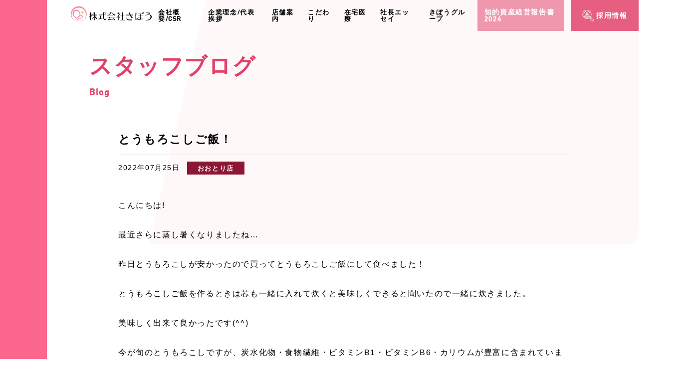

--- FILE ---
content_type: text/html; charset=UTF-8
request_url: https://kibou-pharmacy.com/blog/1125/
body_size: 8764
content:
<!DOCTYPE html>
<html lang="ja">
<head>
	<meta charset="UTF-8">
<meta http-equiv="X-UA-Compatible" content="IE=edge,chrome=1">
<title>とうもろこしご飯！ | きぼう薬局</title>
<meta name="description" content="泉佐野、岸和田、堺、東大阪の調剤薬局 きぼう薬局 は、大阪府泉佐野市に本店、つるはら駅前店、岸和田市に岸和田駅前店、堺市におおとり店、東大阪市に八戸ノ里店の5店舗を展開しています。地域の人々の健康を支え、多くの人々に「きぼう」を与える薬局を目指しています。" />
<meta name="keywords" content="とうもろこしご飯！,調剤薬局,薬剤師,薬局,泉佐野,岸和田,堺,東大阪市,きぼう薬局,在宅医療,薬剤師募集,ファーマシー,保険調剤,一般薬品の販売,医薬部外品の販売" />
<meta name="format-detection" content="telephone=no">
<meta name="viewport" content="width=device-width,initial-scale=1.0,minimum-scale=1.0,maximum-scale=1.0,user-scalable=no">

<meta property="og:title" content="とうもろこしご飯！ | きぼう薬局">
<meta property="og:type" content="website"/>
<meta property="og:description" content="泉佐野、岸和田、堺、東大阪の調剤薬局 きぼう薬局 は、大阪府泉佐野市に本店、つるはら駅前店、岸和田市に岸和田駅前店、堺市におおとり店、東大阪市に八戸ノ里店の5店舗を展開しています。地域の人々の健康を支え、多くの人々に「きぼう」を与える薬局を目指しています。">
<meta property="og:url" content="https://kibou-pharmacy.com">
<meta property="og:site_name" content="きぼう薬局">
<meta property="og:image" content="https://kibou-pharmacy.com/kibou.jpg">
<link rel="stylesheet" href="https://kibou-pharmacy.com/wp-content/themes/kibou/css/reset.css?v=20230420">
<link rel="stylesheet" href="https://kibou-pharmacy.com/wp-content/themes/kibou/css/common.css?v=20230420">

<link rel="icon" href="https://kibou-pharmacy.com/favicon.ico">
<link href="https://kibou-pharmacy.com/wp-content/themes/kibou/img/common/touch.png" rel="apple-touch-icon-precomposed">

<!-- kozu Go -->
<script>
  (function(d) {
	var config = {
	  kitId: 'xmz4sjf',
	  scriptTimeout: 3000,
	  async: true
	},
	h=d.documentElement,t=setTimeout(function(){h.className=h.className.replace(/\bwf-loading\b/g,"")+" wf-inactive";},config.scriptTimeout),tk=d.createElement("script"),f=false,s=d.getElementsByTagName("script")[0],a;h.className+=" wf-loading";tk.src='https://use.typekit.net/'+config.kitId+'.js';tk.async=true;tk.onload=tk.onreadystatechange=function(){a=this.readyState;if(f||a&&a!="complete"&&a!="loaded")return;f=true;clearTimeout(t);try{Typekit.load(config)}catch(e){}};s.parentNode.insertBefore(tk,s)
  })(document);
</script>

<link rel="shortcut icon" href="https://kibou-pharmacy.com/favicon.ico">

<script src="//ajax.googleapis.com/ajax/libs/jquery/1.9.0/jquery.min.js" type="text/javascript" ></script>
<script src="https://kibou-pharmacy.com/wp-content/themes/kibou/js/jquery.smooth.scroll.js" type="text/javascript" ></script>

<!-- lazyload -->
<script src="https://kibou-pharmacy.com/wp-content/themes/kibou/plugin/lazyload/lazyload.js" defer></script>
<script defer>
	$(function(){
		//$(".lazyload").lazyload();
	});
</script>

<!--[if lt IE 9]>
<script src="http://html5shiv.googlecode.com/svn/trunk/html5.js"></script>
<![endif]-->
<!-- Global site tag (gtag.js) - Google Analytics -->
<script async src="https://www.googletagmanager.com/gtag/js?id=G-LT5TK12P45"></script>
<script>
  window.dataLayer = window.dataLayer || [];
  function gtag(){dataLayer.push(arguments);}
  gtag('js', new Date());

  gtag('config', 'G-LT5TK12P45');
</script>

<!-- Google tag (gtag.js) -->
<script async src="https://www.googletagmanager.com/gtag/js?id=G-XSGYPW7232"></script>
<script>
  window.dataLayer = window.dataLayer || [];
  function gtag(){dataLayer.push(arguments);}
  gtag('js', new Date());

  gtag('config', 'G-XSGYPW7232');
</script>

<meta name='robots' content='max-image-preview:large' />
<link rel='dns-prefetch' href='//s.w.org' />
<script type="text/javascript">
window._wpemojiSettings = {"baseUrl":"https:\/\/s.w.org\/images\/core\/emoji\/14.0.0\/72x72\/","ext":".png","svgUrl":"https:\/\/s.w.org\/images\/core\/emoji\/14.0.0\/svg\/","svgExt":".svg","source":{"concatemoji":"https:\/\/kibou-pharmacy.com\/wp-includes\/js\/wp-emoji-release.min.js?ver=6.0.11"}};
/*! This file is auto-generated */
!function(e,a,t){var n,r,o,i=a.createElement("canvas"),p=i.getContext&&i.getContext("2d");function s(e,t){var a=String.fromCharCode,e=(p.clearRect(0,0,i.width,i.height),p.fillText(a.apply(this,e),0,0),i.toDataURL());return p.clearRect(0,0,i.width,i.height),p.fillText(a.apply(this,t),0,0),e===i.toDataURL()}function c(e){var t=a.createElement("script");t.src=e,t.defer=t.type="text/javascript",a.getElementsByTagName("head")[0].appendChild(t)}for(o=Array("flag","emoji"),t.supports={everything:!0,everythingExceptFlag:!0},r=0;r<o.length;r++)t.supports[o[r]]=function(e){if(!p||!p.fillText)return!1;switch(p.textBaseline="top",p.font="600 32px Arial",e){case"flag":return s([127987,65039,8205,9895,65039],[127987,65039,8203,9895,65039])?!1:!s([55356,56826,55356,56819],[55356,56826,8203,55356,56819])&&!s([55356,57332,56128,56423,56128,56418,56128,56421,56128,56430,56128,56423,56128,56447],[55356,57332,8203,56128,56423,8203,56128,56418,8203,56128,56421,8203,56128,56430,8203,56128,56423,8203,56128,56447]);case"emoji":return!s([129777,127995,8205,129778,127999],[129777,127995,8203,129778,127999])}return!1}(o[r]),t.supports.everything=t.supports.everything&&t.supports[o[r]],"flag"!==o[r]&&(t.supports.everythingExceptFlag=t.supports.everythingExceptFlag&&t.supports[o[r]]);t.supports.everythingExceptFlag=t.supports.everythingExceptFlag&&!t.supports.flag,t.DOMReady=!1,t.readyCallback=function(){t.DOMReady=!0},t.supports.everything||(n=function(){t.readyCallback()},a.addEventListener?(a.addEventListener("DOMContentLoaded",n,!1),e.addEventListener("load",n,!1)):(e.attachEvent("onload",n),a.attachEvent("onreadystatechange",function(){"complete"===a.readyState&&t.readyCallback()})),(e=t.source||{}).concatemoji?c(e.concatemoji):e.wpemoji&&e.twemoji&&(c(e.twemoji),c(e.wpemoji)))}(window,document,window._wpemojiSettings);
</script>
<style type="text/css">
img.wp-smiley,
img.emoji {
	display: inline !important;
	border: none !important;
	box-shadow: none !important;
	height: 1em !important;
	width: 1em !important;
	margin: 0 0.07em !important;
	vertical-align: -0.1em !important;
	background: none !important;
	padding: 0 !important;
}
</style>
	<link rel='stylesheet' id='sbi_styles-css'  href='https://kibou-pharmacy.com/wp-content/plugins/instagram-feed/css/sbi-styles.min.css?ver=6.4.3' type='text/css' media='all' />
<link rel='stylesheet' id='wp-block-library-css'  href='https://kibou-pharmacy.com/wp-includes/css/dist/block-library/style.min.css?ver=6.0.11' type='text/css' media='all' />
<style id='global-styles-inline-css' type='text/css'>
body{--wp--preset--color--black: #000000;--wp--preset--color--cyan-bluish-gray: #abb8c3;--wp--preset--color--white: #ffffff;--wp--preset--color--pale-pink: #f78da7;--wp--preset--color--vivid-red: #cf2e2e;--wp--preset--color--luminous-vivid-orange: #ff6900;--wp--preset--color--luminous-vivid-amber: #fcb900;--wp--preset--color--light-green-cyan: #7bdcb5;--wp--preset--color--vivid-green-cyan: #00d084;--wp--preset--color--pale-cyan-blue: #8ed1fc;--wp--preset--color--vivid-cyan-blue: #0693e3;--wp--preset--color--vivid-purple: #9b51e0;--wp--preset--gradient--vivid-cyan-blue-to-vivid-purple: linear-gradient(135deg,rgba(6,147,227,1) 0%,rgb(155,81,224) 100%);--wp--preset--gradient--light-green-cyan-to-vivid-green-cyan: linear-gradient(135deg,rgb(122,220,180) 0%,rgb(0,208,130) 100%);--wp--preset--gradient--luminous-vivid-amber-to-luminous-vivid-orange: linear-gradient(135deg,rgba(252,185,0,1) 0%,rgba(255,105,0,1) 100%);--wp--preset--gradient--luminous-vivid-orange-to-vivid-red: linear-gradient(135deg,rgba(255,105,0,1) 0%,rgb(207,46,46) 100%);--wp--preset--gradient--very-light-gray-to-cyan-bluish-gray: linear-gradient(135deg,rgb(238,238,238) 0%,rgb(169,184,195) 100%);--wp--preset--gradient--cool-to-warm-spectrum: linear-gradient(135deg,rgb(74,234,220) 0%,rgb(151,120,209) 20%,rgb(207,42,186) 40%,rgb(238,44,130) 60%,rgb(251,105,98) 80%,rgb(254,248,76) 100%);--wp--preset--gradient--blush-light-purple: linear-gradient(135deg,rgb(255,206,236) 0%,rgb(152,150,240) 100%);--wp--preset--gradient--blush-bordeaux: linear-gradient(135deg,rgb(254,205,165) 0%,rgb(254,45,45) 50%,rgb(107,0,62) 100%);--wp--preset--gradient--luminous-dusk: linear-gradient(135deg,rgb(255,203,112) 0%,rgb(199,81,192) 50%,rgb(65,88,208) 100%);--wp--preset--gradient--pale-ocean: linear-gradient(135deg,rgb(255,245,203) 0%,rgb(182,227,212) 50%,rgb(51,167,181) 100%);--wp--preset--gradient--electric-grass: linear-gradient(135deg,rgb(202,248,128) 0%,rgb(113,206,126) 100%);--wp--preset--gradient--midnight: linear-gradient(135deg,rgb(2,3,129) 0%,rgb(40,116,252) 100%);--wp--preset--duotone--dark-grayscale: url('#wp-duotone-dark-grayscale');--wp--preset--duotone--grayscale: url('#wp-duotone-grayscale');--wp--preset--duotone--purple-yellow: url('#wp-duotone-purple-yellow');--wp--preset--duotone--blue-red: url('#wp-duotone-blue-red');--wp--preset--duotone--midnight: url('#wp-duotone-midnight');--wp--preset--duotone--magenta-yellow: url('#wp-duotone-magenta-yellow');--wp--preset--duotone--purple-green: url('#wp-duotone-purple-green');--wp--preset--duotone--blue-orange: url('#wp-duotone-blue-orange');--wp--preset--font-size--small: 13px;--wp--preset--font-size--medium: 20px;--wp--preset--font-size--large: 36px;--wp--preset--font-size--x-large: 42px;}.has-black-color{color: var(--wp--preset--color--black) !important;}.has-cyan-bluish-gray-color{color: var(--wp--preset--color--cyan-bluish-gray) !important;}.has-white-color{color: var(--wp--preset--color--white) !important;}.has-pale-pink-color{color: var(--wp--preset--color--pale-pink) !important;}.has-vivid-red-color{color: var(--wp--preset--color--vivid-red) !important;}.has-luminous-vivid-orange-color{color: var(--wp--preset--color--luminous-vivid-orange) !important;}.has-luminous-vivid-amber-color{color: var(--wp--preset--color--luminous-vivid-amber) !important;}.has-light-green-cyan-color{color: var(--wp--preset--color--light-green-cyan) !important;}.has-vivid-green-cyan-color{color: var(--wp--preset--color--vivid-green-cyan) !important;}.has-pale-cyan-blue-color{color: var(--wp--preset--color--pale-cyan-blue) !important;}.has-vivid-cyan-blue-color{color: var(--wp--preset--color--vivid-cyan-blue) !important;}.has-vivid-purple-color{color: var(--wp--preset--color--vivid-purple) !important;}.has-black-background-color{background-color: var(--wp--preset--color--black) !important;}.has-cyan-bluish-gray-background-color{background-color: var(--wp--preset--color--cyan-bluish-gray) !important;}.has-white-background-color{background-color: var(--wp--preset--color--white) !important;}.has-pale-pink-background-color{background-color: var(--wp--preset--color--pale-pink) !important;}.has-vivid-red-background-color{background-color: var(--wp--preset--color--vivid-red) !important;}.has-luminous-vivid-orange-background-color{background-color: var(--wp--preset--color--luminous-vivid-orange) !important;}.has-luminous-vivid-amber-background-color{background-color: var(--wp--preset--color--luminous-vivid-amber) !important;}.has-light-green-cyan-background-color{background-color: var(--wp--preset--color--light-green-cyan) !important;}.has-vivid-green-cyan-background-color{background-color: var(--wp--preset--color--vivid-green-cyan) !important;}.has-pale-cyan-blue-background-color{background-color: var(--wp--preset--color--pale-cyan-blue) !important;}.has-vivid-cyan-blue-background-color{background-color: var(--wp--preset--color--vivid-cyan-blue) !important;}.has-vivid-purple-background-color{background-color: var(--wp--preset--color--vivid-purple) !important;}.has-black-border-color{border-color: var(--wp--preset--color--black) !important;}.has-cyan-bluish-gray-border-color{border-color: var(--wp--preset--color--cyan-bluish-gray) !important;}.has-white-border-color{border-color: var(--wp--preset--color--white) !important;}.has-pale-pink-border-color{border-color: var(--wp--preset--color--pale-pink) !important;}.has-vivid-red-border-color{border-color: var(--wp--preset--color--vivid-red) !important;}.has-luminous-vivid-orange-border-color{border-color: var(--wp--preset--color--luminous-vivid-orange) !important;}.has-luminous-vivid-amber-border-color{border-color: var(--wp--preset--color--luminous-vivid-amber) !important;}.has-light-green-cyan-border-color{border-color: var(--wp--preset--color--light-green-cyan) !important;}.has-vivid-green-cyan-border-color{border-color: var(--wp--preset--color--vivid-green-cyan) !important;}.has-pale-cyan-blue-border-color{border-color: var(--wp--preset--color--pale-cyan-blue) !important;}.has-vivid-cyan-blue-border-color{border-color: var(--wp--preset--color--vivid-cyan-blue) !important;}.has-vivid-purple-border-color{border-color: var(--wp--preset--color--vivid-purple) !important;}.has-vivid-cyan-blue-to-vivid-purple-gradient-background{background: var(--wp--preset--gradient--vivid-cyan-blue-to-vivid-purple) !important;}.has-light-green-cyan-to-vivid-green-cyan-gradient-background{background: var(--wp--preset--gradient--light-green-cyan-to-vivid-green-cyan) !important;}.has-luminous-vivid-amber-to-luminous-vivid-orange-gradient-background{background: var(--wp--preset--gradient--luminous-vivid-amber-to-luminous-vivid-orange) !important;}.has-luminous-vivid-orange-to-vivid-red-gradient-background{background: var(--wp--preset--gradient--luminous-vivid-orange-to-vivid-red) !important;}.has-very-light-gray-to-cyan-bluish-gray-gradient-background{background: var(--wp--preset--gradient--very-light-gray-to-cyan-bluish-gray) !important;}.has-cool-to-warm-spectrum-gradient-background{background: var(--wp--preset--gradient--cool-to-warm-spectrum) !important;}.has-blush-light-purple-gradient-background{background: var(--wp--preset--gradient--blush-light-purple) !important;}.has-blush-bordeaux-gradient-background{background: var(--wp--preset--gradient--blush-bordeaux) !important;}.has-luminous-dusk-gradient-background{background: var(--wp--preset--gradient--luminous-dusk) !important;}.has-pale-ocean-gradient-background{background: var(--wp--preset--gradient--pale-ocean) !important;}.has-electric-grass-gradient-background{background: var(--wp--preset--gradient--electric-grass) !important;}.has-midnight-gradient-background{background: var(--wp--preset--gradient--midnight) !important;}.has-small-font-size{font-size: var(--wp--preset--font-size--small) !important;}.has-medium-font-size{font-size: var(--wp--preset--font-size--medium) !important;}.has-large-font-size{font-size: var(--wp--preset--font-size--large) !important;}.has-x-large-font-size{font-size: var(--wp--preset--font-size--x-large) !important;}
</style>
<link rel='stylesheet' id='fancybox-css'  href='https://kibou-pharmacy.com/wp-content/plugins/easy-fancybox/fancybox/1.5.2/jquery.fancybox.min.css?ver=6.0.11' type='text/css' media='screen' />
<script type='text/javascript' id='common-script-js-extra'>
/* <![CDATA[ */
var common = {"templateUrl":"https:\/\/kibou-pharmacy.com\/wp-content\/themes\/kibou","homeUrl":"https:\/\/kibou-pharmacy.com"};
/* ]]> */
</script>
<script type='text/javascript' src='https://kibou-pharmacy.com/wp-content/themes/kibou/js/common.js?ver=6.0.11' id='common-script-js'></script>
<script type='text/javascript' src='https://kibou-pharmacy.com/wp-includes/js/jquery/jquery.min.js?ver=3.6.0' id='jquery-core-js'></script>
<script type='text/javascript' src='https://kibou-pharmacy.com/wp-includes/js/jquery/jquery-migrate.min.js?ver=3.3.2' id='jquery-migrate-js'></script>
<link rel="https://api.w.org/" href="https://kibou-pharmacy.com/wp-json/" /><link rel="EditURI" type="application/rsd+xml" title="RSD" href="https://kibou-pharmacy.com/xmlrpc.php?rsd" />
<link rel="wlwmanifest" type="application/wlwmanifest+xml" href="https://kibou-pharmacy.com/wp-includes/wlwmanifest.xml" /> 
<meta name="generator" content="WordPress 6.0.11" />
<link rel="canonical" href="https://kibou-pharmacy.com/blog/1125/" />
<link rel='shortlink' href='https://kibou-pharmacy.com/?p=1125' />
<link rel="alternate" type="application/json+oembed" href="https://kibou-pharmacy.com/wp-json/oembed/1.0/embed?url=https%3A%2F%2Fkibou-pharmacy.com%2Fblog%2F1125%2F" />
<link rel="alternate" type="text/xml+oembed" href="https://kibou-pharmacy.com/wp-json/oembed/1.0/embed?url=https%3A%2F%2Fkibou-pharmacy.com%2Fblog%2F1125%2F&#038;format=xml" />

	<link rel="stylesheet" href="https://kibou-pharmacy.com/wp-content/themes/kibou/css/page.css?v=20230420">
	<link rel="stylesheet" href="https://kibou-pharmacy.com/wp-content/themes/kibou/css/single-blog.css?v=20230420">

</head>
<body>
	<!--[if lt IE 7]>
		<p class="browsehappy">ご使用のブラウザはサポート対象外です。正常に閲覧できない場合は、ブラウザのアップグレードをして下さい。</p>
	<![endif]-->

	<div id="wrapper" class="before after">

		<header class="after">
	<div class="area flex -jsend">

		<div class="logo">
			<a href="https://kibou-pharmacy.com"><img src="https://kibou-pharmacy.com/wp-content/themes/kibou/img/common/logo.svg" alt="株式会社きぼう"></a>
		</div>

		<div class="gnavi fs_14">
			<div class="wrap flex -jsend -spcolumn">
				<div class="item com"><a href="https://kibou-pharmacy.com/company">会社概要/CSR</a></div>
				<div class="item com"><a href="https://kibou-pharmacy.com/greeting">企業理念/代表挨拶</a></div>
				<div class="item com"><a href="https://kibou-pharmacy.com/stores">店舗案内</a></div>
				<div class="item com"><a href="https://kibou-pharmacy.com/commitment">こだわり</a></div>
				<div class="item com"><a href="https://kibou-pharmacy.com/hmc">在宅医療</a></div>
				<div class="item com"><a href="https://note.com/kibou_enichi" target="_blank">社長エッセイ</a></div>
				<div class="item com"><a href="https://group.kibou-pharmacy.com/" target="_blank">きぼうグループ</a></div>
				<div class="item emp" style=""><a href="https://kibou-pharmacy.com/wp-content/themes/kibou/img/common/management-report-2024.pdf" target="_blank" style="background-color: #e65e80a1;"><div class="flex -jscenter"><div class="">知的資産経営報告書2024</div></div></a></div>
				<div class="item emp recruit"><a href="https://kibou-pharmacy.com/saiyo"><div class="flex -jscenter"><div class="ico">採用情報</div></div></a></div>
				<div class="item emp contact" style="display: none;"><a href=""><div class="flex -jscenter"><div class="ico">お問い合わせ</div></div></a></div>
			</div><!-- wrap -->
		</div><!-- gnavi -->

		<div class="sp menu">
			<div class="button">
				<span class="line"></span>
				<span class="line"></span>
				<span class="line"></span>
			</div>
		</div><!--sp menu-->

	</div><!--area-->
</header>
<div id="layer"></div>

		<div id="mainvisual">
			<div class="bg">
				<div class="inner1080">

					<div class="wrap flex">
						<div class="heading">
							<div class="ja fs_45 fw_bold">スタッフブログ</div>
							<div class="en fs_18 fw_bold">Blog</div>
						</div><!-- heading -->
					</div><!-- wrap -->

				</div>
			</div><!--bg-->
		</div><!--#mainvisual-->

		<div id="main">
			<div id="contents">
				<div class="inner900 ff_meiryo">

					<article>

						<div class="heading">
							<div class="the_title fs_23"><h1>とうもろこしご飯！</h1></div>
							<div class="flex -spcolumn -jsstart -alcenter">
								<div class="the_time fs_14">2022年07月25日</div>
																<div class="store fw_bold">
																		<div class="taxo tac" style="background-color:#8c1734;">おおとり店</div>
																	</div>
															</div>
						</div>

						<div class="the_body">
							<div class="the_content">
								<p>こんにちは!</p>
<p>最近さらに蒸し暑くなりましたね…</p>
<p>昨日とうもろこしが安かったので買ってとうもろこしご飯にして食べました！</p>
<p>とうもろこしご飯を作るときは芯も一緒に入れて炊くと美味しくできると聞いたので一緒に炊きました。</p>
<p>美味しく出来て良かったです(^^)</p>
<p>今が旬のとうもろこしですが、炭水化物・食物繊維・ビタミンB1・ビタミンB6・カリウムが豊富に含まれています。</p>
<p>とうもろこしの食物繊維には、水に溶けない性質を持った不溶性食物繊維のほうが多く含まれ、腸の蠕動運動を盛んにし、食べたものが消化管を通過する時間を短縮させる作用があります。</p>
<p>他にも身体に必要なビタミンも含んでいるので、旬の今の時期に召し上がってみてはいかがでしょうか☆</p>
<p><img loading="lazy" class="alignnone size-medium wp-image-1126" src="https://kibou-pharmacy.com/wp-content/uploads/2022/07/IMG_3145-300x300.jpg" alt="" width="300" height="300" srcset="https://kibou-pharmacy.com/wp-content/uploads/2022/07/IMG_3145-300x300.jpg 300w, https://kibou-pharmacy.com/wp-content/uploads/2022/07/IMG_3145-1024x1024.jpg 1024w, https://kibou-pharmacy.com/wp-content/uploads/2022/07/IMG_3145-150x150.jpg 150w, https://kibou-pharmacy.com/wp-content/uploads/2022/07/IMG_3145-768x768.jpg 768w, https://kibou-pharmacy.com/wp-content/uploads/2022/07/IMG_3145-1536x1536.jpg 1536w, https://kibou-pharmacy.com/wp-content/uploads/2022/07/IMG_3145-2048x2048.jpg 2048w" sizes="(max-width: 300px) 100vw, 300px" /></p>
							</div>
						</div><!-- the_body -->

					</article>

					<nav class="pages">

												<div class="inner900">
							<div class="area flex">
								<div class="navi fc_pink2 fs_14 fw_bold flex -jscenter -alcenter">

																			 <a class="next_prev prev" href="https://kibou-pharmacy.com/blog/%e5%a4%8f%e3%81%a7%e3%81%ae%e8%82%8c%e3%81%ab%e4%bf%9d%e6%b9%bf%e3%82%92/"><span class="icon"></span></a>
																		<a href="https://kibou-pharmacy.com/blog">一覧へ戻る</a>
																			 <a class="next_prev next" href="https://kibou-pharmacy.com/blog/%e8%87%aa%e5%be%8b%e7%a5%9e%e7%b5%8c%e3%81%ae%e9%85%b7%e4%bd%bf%e3%81%ab%e3%82%88%e3%82%8b%e3%80%8c%e8%84%b3%e3%81%ae%e3%82%aa%e3%83%bc%e3%83%90%e3%83%bc%e3%83%92%e3%83%bc%e3%83%88%e3%80%8d/"><span class="icon"></span></a>
									
								</div><!--pagination-->
							</div><!--flex-->
						</div>

					</nav>
				</div><!-- inner900 -->
			</div><!--contents-->
		</div><!--main-->

		<footer>
	<div class="upper flex -jscenter">
		<div class="contact fw_bold" style="display: none;">
			<a href="">
				<div class="wrap flex -alstretch">
					<div class="label flex -alstart -jscenter">
						<div class="en fs_20">CONTACT</div>
						<div class="ja fs_10">お気軽にお問い合わせくださいませ</div>
					</div><!-- label -->
					<div class="ico tac flex -alcenter -jscenter">
						<div class="wrap">
							<div class="img"><img src="https://kibou-pharmacy.com/wp-content/themes/kibou/img/common/header_ico_email.svg" alt="email"></div>
							<div class="name fs_10">お問い合わせ</div>
						</div>
					</div>
				</div><!-- wrap -->
			</a>
		</div><!-- contact -->
	</div><!-- upper -->
	<div class="lower">
		<div class="inner1000">

			<div class="wrap flex -spcolumn">

				<div class="company">
					<div class="logo">
						<a href="https://kibou-pharmacy.com"><img src="https://kibou-pharmacy.com/wp-content/themes/kibou/img/common/common_logo_white.svg" alt="株式会社きぼう"></a>
					</div>

					<div class="info fs_13">
						<!--<p>株式会社　きぼう</p>-->
						<p>〒593-8327<br>大阪府堺市西区鳳中町3丁66番地3<br>TEL:072-276-4564<br>FAX:072-276-4565</p>
						<a class="gmap" href="https://goo.gl/maps/BGMwadJ28S9zx5yP9" target="_blank">Google Map<span class="pc">で見る</span></a>
					</div>
				</div><!-- company -->
				<div class="links">
					<div class="sns-btns">
						<div class="sns-btns-wrap">
							<a href="https://www.instagram.com/kibou.yakkyoku/" class="ig-link" target="_blank">
								<i><img src="https://kibou-pharmacy.com/wp-content/themes/kibou/img/common/ico-ig.png" alt="きぼう薬局インスタグラム" width="36px" height="36px"></i>
							</a>
							<a href="https://www.tiktok.com/@gyaruyakkyoku_kibou?_t=ZS-8tSQTDvRmat&_r=1" class="ig-link" target="_blank">
								<i><img src="https://kibou-pharmacy.com/wp-content/themes/kibou/img/common/ico-tt.png" alt="きぼう薬局TikTok" width="36px" height="36px"></i>
							</a>
							<div class="nt-box">
								<a href="https://note.com/kibou_enichi" target="_blank">
									<div class="nt-box-wrap">
										<div class="text">
											<p class="fc_pink4 fs_13 fw_bold">社長の想い</p>
											<p class="fs_12">弊社代表の気持ちが綴られています。</p>
										</div>
										<div class="ig-link nt-link">
											<i><img src="https://kibou-pharmacy.com/wp-content/themes/kibou/img/common/bnr-nt.jpg" alt="きぼう薬局note" width="36px" height="36px"></i>
										</div>
									</div>
								</a>
							</div>
						</div>
						<div class="kibou-group-btn"><a href="https://group.kibou-pharmacy.com/" target="_blank"><img src="https://kibou-pharmacy.com/wp-content/themes/kibou/img/common/bnr-kibougroup.png" alt="きぼう薬局note" width="244px" height="92px"></a></div>
						<div class="kibou-group-btn"><a href="https://kibou-pharmacy.com/wp-content/themes/kibou/img/common/management-report-2024.pdf" target="_blank"><img src="https://kibou-pharmacy.com/wp-content/themes/kibou/img/common/management-report-2024.jpg" alt="知的資産経営報告書" width="244px" height="92px"></a></div>
					</div>
					<div class="list flex -wrap fs_13">
						<div class="item"><a href="https://kibou-pharmacy.com/company"><div class="ico_arrow">会社概要/CSR</div></a></div>
						<div class="item"><a href="https://kibou-pharmacy.com/greeting"><div class="ico_arrow">企業理念/代表挨拶</div></a></div>
						<div class="item"><a href="https://kibou-pharmacy.com/stores"><div class="ico_arrow">店舗案内</div></a></div>
						<div class="item"><a href="https://kibou-pharmacy.com/commitment"><div class="ico_arrow">こだわり</div></a></div>
						<div class="item"><a href="https://kibou-pharmacy.com/hmc"><div class="ico_arrow">在宅医療</div></a></div>
						<div class="item"><a href="https://kibou-pharmacy.com/saiyo"><div class="ico_arrow">採用情報</div></a></div>
					</div><!-- list -->
				</div>
			</div><!-- wrap -->
		</div><!-- inner1000 -->
	</div><!-- lower -->
	<div class="copyright tar fs_12">
		Copyright © kibou-pharmacy.com &amp; ddmap. All rights reserved.
	</div>
</footer>
<div class="sp"></div>

<!-- Instagram Feed JS -->
<script type="text/javascript">
var sbiajaxurl = "https://kibou-pharmacy.com/wp-admin/admin-ajax.php";
</script>
<script type='text/javascript' src='https://kibou-pharmacy.com/wp-content/plugins/easy-fancybox/fancybox/1.5.2/jquery.fancybox.min.js?ver=6.0.11' id='jquery-fancybox-js'></script>
<script type='text/javascript' id='jquery-fancybox-js-after'>
var fb_timeout, fb_opts={'overlayShow':true,'hideOnOverlayClick':true,'showCloseButton':true,'margin':20,'enableEscapeButton':true,'autoScale':true };
if(typeof easy_fancybox_handler==='undefined'){
var easy_fancybox_handler=function(){
jQuery([".nolightbox","a.wp-block-fileesc_html__button","a.pin-it-button","a[href*='pinterest.com\/pin\/create']","a[href*='facebook.com\/share']","a[href*='twitter.com\/share']"].join(',')).addClass('nofancybox');
jQuery('a.fancybox-close').on('click',function(e){e.preventDefault();jQuery.fancybox.close()});
/* IMG */
var fb_IMG_select=jQuery('a[href*=".jpg" i]:not(.nofancybox,li.nofancybox>a),area[href*=".jpg" i]:not(.nofancybox),a[href*=".png" i]:not(.nofancybox,li.nofancybox>a),area[href*=".png" i]:not(.nofancybox),a[href*=".webp" i]:not(.nofancybox,li.nofancybox>a),area[href*=".webp" i]:not(.nofancybox)');
fb_IMG_select.addClass('fancybox image');
var fb_IMG_sections=jQuery('.gallery,.wp-block-gallery,.tiled-gallery,.wp-block-jetpack-tiled-gallery');
fb_IMG_sections.each(function(){jQuery(this).find(fb_IMG_select).attr('rel','gallery-'+fb_IMG_sections.index(this));});
jQuery('a.fancybox,area.fancybox,.fancybox>a').each(function(){jQuery(this).fancybox(jQuery.extend(true,{},fb_opts,{'transitionIn':'elastic','transitionOut':'elastic','opacity':false,'hideOnContentClick':false,'titleShow':true,'titlePosition':'over','titleFromAlt':true,'showNavArrows':true,'enableKeyboardNav':true,'cyclic':false}))});
};};
var easy_fancybox_auto=function(){setTimeout(function(){jQuery('a#fancybox-auto,#fancybox-auto>a').first().trigger('click')},1000);};
jQuery(easy_fancybox_handler);jQuery(document).on('post-load',easy_fancybox_handler);
jQuery(easy_fancybox_auto);
</script>
<script type='text/javascript' src='https://kibou-pharmacy.com/wp-content/plugins/easy-fancybox/vendor/jquery.easing.min.js?ver=1.4.1' id='jquery-easing-js'></script>
<script type='text/javascript' src='https://kibou-pharmacy.com/wp-content/plugins/easy-fancybox/vendor/jquery.mousewheel.min.js?ver=3.1.13' id='jquery-mousewheel-js'></script>

	</div><!--wrapper-->
</body>
</html>


--- FILE ---
content_type: image/svg+xml
request_url: https://kibou-pharmacy.com/wp-content/themes/kibou/img/common/logo.svg
body_size: 6577
content:
<?xml version="1.0" encoding="UTF-8" standalone="no"?>
<!DOCTYPE svg PUBLIC "-//W3C//DTD SVG 1.1//EN" "http://www.w3.org/Graphics/SVG/1.1/DTD/svg11.dtd">
<svg width="100%" height="100%" viewBox="0 0 162 32" version="1.1" xmlns="http://www.w3.org/2000/svg" xmlns:xlink="http://www.w3.org/1999/xlink" xml:space="preserve" xmlns:serif="http://www.serif.com/" style="fill-rule:evenodd;clip-rule:evenodd;stroke-linejoin:round;stroke-miterlimit:2;">
    <g transform="matrix(1,0,0,1,-29,-16)">
        <g transform="matrix(0.721811,0,0,0.714688,-52.0729,-30.2545)">
            <g transform="matrix(0.871742,-1.32386,-1.32386,-0.871742,249.015,94.9711)">
                <path d="M-0.839,-0.821C-0.762,-0.553 -0.445,0.916 -0.647,2.081L-0.839,2.008C-1.141,1.285 -1.646,-0.085 -2.163,-0.666C-1.606,-0.676 -1.123,-0.734 -0.839,-0.821" style="fill-rule:nonzero;"/>
            </g>
            <g transform="matrix(1.5851,0,0,1.5851,309.592,86.5284)">
                <path d="M0,-3.026C-0.044,-3.01 -0.099,-2.98 -0.138,-2.95C-0.093,-2.801 -0.008,-2.532 0.067,-2.299L0.212,-1.854L0.404,-1.114L0.467,-0.849C0.542,-0.534 0.602,-0.25 0.646,0C0.875,-0.182 1.46,-0.568 1.847,-0.697C1.646,-1.15 0.752,-2.343 0,-3.026" style="fill-rule:nonzero;"/>
            </g>
            <g transform="matrix(-1.533,0.403038,0.403038,1.533,315.956,85.671)">
                <path d="M1.418,-3.127C1.469,-3.122 1.536,-3.103 1.584,-3.08C1.433,-2.206 1.367,-0.978 1.418,-0.083C1.165,-0.216 0.549,-0.425 0.076,-0.48C0.227,-1.095 0.94,-2.647 1.418,-3.127" style="fill-rule:nonzero;"/>
            </g>
            <g transform="matrix(-1.5851,0,0,1.5851,1560.06,-792.654)">
                <rect x="789.354" y="553.564" width="6.591" height="0.43"/>
            </g>
            <g transform="matrix(1.5851,0,0,1.5851,-952.793,-780.703)">
                <rect x="739.367" y="549.794" width="6.96" height="0.43"/>
            </g>
            <g transform="matrix(1.5851,0,0,1.5851,214.434,101)">
                <path d="M0,-3.025L2.917,-3.025L2.865,-2.725C2.694,-1.739 2.367,-0.751 1.864,0.296L1.8,0.43L2.177,0.39L2.656,-0.104C3.553,-1.029 4.263,-1.987 4.826,-3.025L12.841,-3.025L12.841,-3.455L0,-3.455L0,-3.025Z" style="fill-rule:nonzero;"/>
            </g>
            <g transform="matrix(1.5851,0,0,1.5851,277.98,93.3786)">
                <path d="M0,-2.933L-0.01,-2.954L4.131,-2.954L4.131,-3.383L-0.219,-3.383L-0.229,-3.403L-0.407,-3.836L-0.478,-4.008C-0.774,-4.723 -1.08,-5.838 -1.248,-6.589L-3.079,-6.589C-2.945,-6.14 -2.644,-5.108 -2.351,-4.414L-2.163,-3.971L-1.971,-3.527L-1.909,-3.383L-7.651,-3.383L-7.651,-2.954L-1.717,-2.954C-1.465,-2.397 -1.178,-1.805 -0.859,-1.187L-7.651,-1.187L-7.651,-0.756L-0.637,-0.756L-0.529,-0.549L-0.305,-0.113L-0.226,0.029C1.059,2.338 2.317,3.656 2.317,3.656C2.317,3.656 4.014,3.01 4.066,2.985C4.086,2.976 4.104,2.967 4.12,2.96C4.016,2.84 3.819,2.662 3.739,2.59C3.176,2.054 2.585,1.354 2.031,0.564L1.661,0.036L1.398,-0.411L1.316,-0.54C1.272,-0.609 1.228,-0.685 1.184,-0.756L4.761,-0.756L4.761,-1.187L0.926,-1.187C0.618,-1.717 0.308,-2.3 0,-2.933" style="fill-rule:nonzero;"/>
            </g>
            <g transform="matrix(1.5851,0,0,1.5851,256.308,95.5554)">
                <path d="M0,-2.586L2.898,-2.586L2.898,-3.016L0,-3.016L0,-5.549C0,-5.916 0.023,-7.546 0.04,-8.217L-1.55,-8.217C-1.535,-7.79 -1.528,-6.902 -1.528,-5.565L-1.528,-3.016L-4.062,-3.016L-4.062,-2.586L-1.528,-2.586L-1.528,5.201L-5.413,5.201L-5.413,5.631L3.786,5.631L3.786,5.201L0,5.201L0,-2.586Z" style="fill-rule:nonzero;"/>
            </g>
            <g transform="matrix(1.5851,0,0,1.5851,294.476,103.832)">
                <path d="M0,-12.738L-1.551,-12.738C-1.853,-9.382 -1.941,-6.357 -1.814,-3.51C-1.764,-2.395 -1.671,-1.029 -1.561,0L0.074,0C-0.126,-1.241 -0.277,-2.924 -0.339,-4.321C-0.459,-7.003 -0.333,-10.029 0,-12.738" style="fill-rule:nonzero;"/>
            </g>
            <g transform="matrix(1.5851,0,0,1.5851,169.959,92.5085)">
                <path d="M0,1.258C0.251,0.885 0.458,0.592 0.685,0.426C0.686,0.425 0.687,0.424 0.689,0.423C0.57,0.098 0.05,-0.976 -1.141,-2.099L-1.232,-2.184L-1.232,-2.873L0.772,-2.873L0.772,-3.303L-1.232,-3.303L-1.232,-4.312C-1.232,-4.506 -1.225,-5.569 -1.198,-6.295L-2.428,-6.295C-2.414,-5.466 -2.433,-3.633 -2.433,-3.633L-2.433,-3.303L-4.672,-3.303L-4.672,-2.873L-2.496,-2.873C-2.712,-1.718 -3.487,1.979 -4.933,4.166C-4.887,4.205 -4.828,4.246 -4.781,4.274C-4.508,3.965 -3.076,1.817 -2.335,-0.214L-2.433,4.261C-2.437,4.479 -2.441,4.809 -2.446,5.184C-2.457,5.999 -2.469,6.96 -2.49,7.553L-1.173,7.553C-1.203,6.656 -1.232,4.888 -1.232,4.255L-1.232,-1.477C-1.232,-1.477 -0.387,-0.522 0,1.258" style="fill-rule:nonzero;"/>
            </g>
            <g transform="matrix(1.5851,0,0,1.5851,210.267,90.0849)">
                <path d="M0,4.834C-0.097,7.33 -1.148,7.712 -1.763,7.668C-1.963,7.654 -2.171,7.569 -2.403,7.36C-3.698,6.125 -3.945,3.742 -4.088,-0.876L0.112,-0.876L0.112,-1.305L-4.089,-1.305C-4.079,-2.132 -4.053,-4.414 -4.039,-4.766L-5.47,-4.766C-5.454,-4.44 -5.478,-2.106 -5.487,-1.305L-12.996,-1.305L-12.996,-0.876L-5.489,-0.876C-5.475,2.9 -5.322,7.254 -3.274,8.669C-2.756,9.027 -0.969,9.6 -0.256,8.094C0.317,6.884 0.413,5.642 0.385,4.931C0.297,4.889 0.134,4.841 0,4.834" style="fill-rule:nonzero;"/>
            </g>
            <g transform="matrix(1.5851,0,0,1.5851,209.665,83.6784)">
                <path d="M0,0.573C-0.343,0.206 -1.639,-0.561 -2.387,-0.895C-2.544,-0.965 -2.678,-1.018 -2.772,-1.042C-2.805,-1.021 -2.817,-1.002 -2.833,-0.976C-2.844,-0.958 -2.856,-0.937 -2.879,-0.908C-2.059,-0.126 -1.535,0.786 -1.204,1.615C-0.769,1.103 -0.366,0.754 0,0.573" style="fill-rule:nonzero;"/>
            </g>
            <g transform="matrix(1.5851,0,0,1.5851,248.248,99.7813)">
                <path d="M0,-7.918L0.016,-7.918L0.016,-8.348C0.016,-8.348 -1.253,-8.373 -1.774,-8.373L-2.063,-8.373L-2.063,-9.39C-2.063,-9.706 -2.067,-10.404 -2.055,-10.883L-3.467,-10.883C-3.449,-10.345 -3.444,-9.548 -3.444,-9.406L-3.444,-8.348L-5.671,-8.348L-5.671,-7.918L-1.775,-7.918C-1.977,-5.796 -3.809,-2.852 -6.043,-1.023C-5.999,-0.955 -5.941,-0.878 -5.892,-0.823C-5.581,-1.006 -4.725,-1.599 -3.966,-2.231L-3.493,-2.626L-3.493,0.695C-3.493,1.239 -3.513,2.291 -3.538,2.965L-2.125,2.965C-2.142,2.268 -2.161,1.172 -2.161,0.679L-2.161,-3.99L-2.007,-4.169L-1.898,-4.299C-1.058,-5.311 -0.42,-6.779 -0.009,-7.821C-0.007,-7.826 -0.004,-7.864 0,-7.918" style="fill-rule:nonzero;"/>
            </g>
            <g transform="matrix(1.5851,0,0,1.5851,228.377,105.143)">
                <path d="M0,-4.404C-0.083,-4.345 -0.125,-4.396 -0.209,-4.316C0.25,-3.818 0.721,-3.208 1.164,-2.536L1.433,-2.128L0.945,-2.09C-0.847,-1.948 -2.842,-1.876 -4.985,-1.876C-4.985,-1.876 -8.01,-1.923 -8.821,-1.968L-8.203,-0.31C-7.485,-0.377 -3.235,-0.806 1.418,-1.779L1.625,-1.822L1.729,-1.639C2.057,-1.061 2.327,-0.51 2.532,0L4.287,-1.342C3.897,-1.845 1.91,-3.413 0,-4.404" style="fill-rule:nonzero;"/>
            </g>
            <g transform="matrix(1.5851,0,0,1.5851,225.44,91.609)">
                <path d="M0,-5.084L-0.135,-5.257L-0.026,-5.44C0.001,-5.486 0.052,-5.6 0.109,-5.727L-2.01,-5.727C-3.144,-3.217 -5.372,-0.946 -8.089,0.451C-8.047,0.541 -8.063,0.572 -8.015,0.643C-7.509,0.45 -5.591,-0.345 -4.46,-1.052L-4.123,-1.263L-4.121,-1.256C-2.55,-2.298 -1.287,-3.5 -0.468,-4.736L-0.21,-5.126L0.023,-4.721C0.758,-3.447 1.919,-2.171 3.208,-1.219L3.339,-1.122L3.498,-1.01C4.307,-0.436 5.324,0.059 5.58,0.135L6.949,-1.411L7.05,-1.504C3.965,-2.17 1.531,-3.405 0,-5.084" style="fill-rule:nonzero;"/>
            </g>
            <g transform="matrix(1.5851,0,0,1.5851,282.644,98.0647)">
                <path d="M0,2.728C-0.854,2.922 -3.438,3.152 -4.003,3.13C-6.201,3.041 -8.494,3.027 -9.023,0.838C-9.219,0.025 -8.857,-1.06 -8.29,-1.641C-8.338,-1.712 -8.379,-1.701 -8.477,-1.787C-8.989,-1.198 -10.028,-0.454 -9.973,1.275C-9.894,3.733 -6.015,4.515 -3.674,4.436C-2.489,4.395 -1.152,4.39 0.036,4.174C0.018,3.697 0.082,3.206 0,2.728" style="fill-rule:nonzero;"/>
            </g>
            <g transform="matrix(1.5851,0,0,1.5851,332.455,82.3374)">
                <path d="M0,2.681C0,2.681 -0.006,2.66 -0.01,2.648C-0.046,2.543 -0.51,0.741 -0.51,0.719C-0.527,0.719 -0.545,0.718 -0.563,0.717C-2.18,0.766 -3.549,0.687 -4.871,0.523C-5.684,0.421 -6.507,0.192 -7.196,0C-7.248,0.082 -7.366,0.255 -7.366,0.255C-7.366,0.257 -7.366,0.259 -7.367,0.261C-5.377,1.288 -2.698,2.364 -0.11,2.672C-0.065,2.678 0,2.681 0,2.681" style="fill-rule:nonzero;"/>
            </g>
            <g transform="matrix(1.5851,0,0,1.5851,327.905,105.338)">
                <path d="M0,-10.592C-0.9,-10.627 -2.683,-10.168 -3.821,-9.93C-4.488,-9.791 -5.627,-9.395 -6.367,-9.278C-6.384,-9.092 -6.377,-8.886 -6.37,-8.728C-4.313,-9.138 -1.965,-10.06 0.112,-9.969C2.361,-9.872 3.986,-9.016 3.494,-5.849C2.852,-1.706 -1.73,-0.569 -5.179,-0.958C-5.23,-0.735 -5.225,-0.59 -5.242,-0.397C-5.087,-0.364 -4.73,-0.326 -4.582,-0.312C-0.704,0.035 4.856,-0.987 5.509,-5.565C6.1,-9.708 3.052,-10.474 0,-10.592" style="fill-rule:nonzero;"/>
            </g>
            <g transform="matrix(1.5851,0,0,1.5851,307.595,104.367)">
                <path d="M0,-11.172L-1.57,-11.172C-1.57,-11.164 -1.57,-9.973 -1.571,-8.575L-6.149,-8.575L-6.149,-8.145L-1.571,-8.145C-1.571,-6.244 -1.572,-4.149 -1.572,-4.149L-1.92,-4.204C-2.417,-4.281 -2.981,-4.319 -3.641,-4.319C-5.13,-4.303 -6.868,-3.739 -6.868,-2.202C-6.868,-0.464 -4.81,0 -3.593,0C-1.488,0 -0.305,-0.959 -0.078,-2.851L-0.026,-3.286L0.362,-3.082C1.276,-2.602 2.139,-2.009 2.828,-1.126L2.828,-1.93C2.159,-2.433 1.137,-3.313 0.188,-3.656L-0.011,-3.728L-0.011,-3.939C-0.011,-4.503 -0.011,-6.423 -0.009,-8.145L2.968,-8.145L2.968,-8.575L-0.008,-8.575C-0.006,-9.917 -0.004,-11.049 0,-11.172M-1.572,-3.514C-1.572,-2.377 -2.117,-1.049 -3.654,-1.049C-4.622,-1.049 -5.6,-1.495 -5.6,-2.492C-5.6,-3.427 -4.759,-3.985 -3.351,-3.985C-2.787,-3.985 -2.258,-3.925 -1.782,-3.808L-1.572,-3.756L-1.572,-3.514Z" style="fill-rule:nonzero;"/>
            </g>
            <g transform="matrix(1.5851,0,0,1.5851,196.277,94.7197)">
                <path d="M0,2.895L-0.344,2.962L-0.344,-1.603L2.077,-1.603L2.077,-2.033L-3.661,-2.033L-3.661,-1.603L-1.773,-1.603L-1.773,3.188L-2.021,3.224C-2.92,3.354 -3.8,3.454 -4.551,3.514L-4.036,4.928C-3.015,4.692 -0.387,3.977 2.787,2.572C2.767,2.486 2.736,2.379 2.706,2.293C1.981,2.487 1.113,2.68 0,2.895" style="fill-rule:nonzero;"/>
            </g>
            <g transform="matrix(1.5851,0,0,1.5851,179.544,94.4626)">
                <path d="M0,-1.207L0,-1.44L3.694,-1.44L3.694,-1.871L0,-1.871L0,-4.202L3.121,-4.202L3.121,-4.632L0,-4.632L0,-5.333C0,-5.778 0.003,-6.754 0.028,-7.528L-1.3,-7.528C-1.278,-7.084 -1.266,-6.33 -1.266,-5.267L-1.266,-4.979L-1.268,-4.632L-3.247,-4.632L-3.119,-4.837L-2.918,-5.196C-2.677,-5.627 -2.364,-6.35 -2.239,-6.676L-2.378,-6.699C-2.714,-6.755 -3.195,-6.86 -3.632,-7.05L-3.682,-6.744C-3.838,-5.802 -4.235,-4.021 -5.163,-2.485C-5.115,-2.442 -5.056,-2.396 -5.006,-2.362C-4.761,-2.583 -4.119,-3.238 -3.471,-4.273L-3.471,-4.202L-1.265,-4.202L-1.248,-2.39L-1.248,-1.871L-4.887,-1.871L-4.887,-1.44L-1.248,-1.44L-1.248,-1.207C-1.248,-1.207 -3.465,2.856 -5.861,4.732C-5.81,4.792 -5.747,4.857 -5.694,4.9C-3.873,3.811 -2.099,2.495 -1.169,0.823L-1.169,2.902C-1.199,3.633 -1.273,5.638 -1.313,6.321L0.037,6.321C0.018,5.837 -0.001,2.986 -0.01,1.383C1.01,3.2 2.041,3.699 2.922,4.555L4.154,3.471C1.516,1.648 0,-1.207 0,-1.207" style="fill-rule:nonzero;"/>
            </g>
            <g transform="matrix(0.285318,0,0,0.285318,-39.2046,3.95643)">
                <g transform="matrix(5.55556,0,0,5.55556,608.23,367.492)">
                    <path d="M0,-27.373C-7.67,-27.373 -13.889,-21.156 -13.889,-13.487C-13.889,-7.35 -9.905,-2.147 -4.383,-0.311L-4.384,-0.31C-4.376,-0.307 -4.367,-0.305 -4.359,-0.303C-4.342,-0.297 -4.324,-0.29 -4.307,-0.284C-3.955,-0.177 -3.646,-0.104 -3.373,-0.059C-3.386,-0.063 -3.399,-0.067 -3.413,-0.071C-3.332,-0.057 -3.251,-0.043 -3.17,-0.032C-2.961,-0.01 -2.75,0 -2.535,-0.017C-2.322,-0.035 -2.099,-0.077 -1.894,-0.189C-1.691,-0.301 -1.522,-0.483 -1.414,-0.69C-1.304,-0.898 -1.257,-1.125 -1.233,-1.346C-1.212,-1.568 -1.218,-1.787 -1.236,-2.004L-1.312,-2.65C-1.341,-2.867 -1.384,-3.077 -1.459,-3.284C-1.466,-3.303 -1.473,-3.322 -1.479,-3.341C-0.673,-2.767 0.225,-2.33 1.165,-2.031C2.302,-1.67 3.505,-1.509 4.701,-1.582C5.895,-1.654 7.082,-1.971 8.141,-2.543C8.47,-2.719 8.783,-2.922 9.082,-3.144C9.137,-3.183 9.191,-3.224 9.245,-3.264C9.256,-3.273 9.267,-3.28 9.277,-3.288C9.769,-3.661 10.233,-4.091 10.658,-4.586C10.802,-4.758 10.941,-4.933 11.076,-5.111C11.101,-5.145 11.128,-5.177 11.152,-5.211C12.871,-7.522 13.888,-10.385 13.888,-13.487C13.888,-21.156 7.671,-27.373 0,-27.373M-3.2,-4.651C-3.139,-4.594 -3.078,-4.536 -3.02,-4.477C-2.758,-4.214 -2.528,-3.925 -2.333,-3.613C-2.444,-3.461 -2.554,-3.309 -2.661,-3.16C-2.781,-3.002 -2.911,-2.852 -3.054,-2.731C-3.125,-2.675 -3.199,-2.623 -3.274,-2.597C-3.349,-2.571 -3.417,-2.57 -3.493,-2.591C-3.567,-2.613 -3.668,-2.663 -3.714,-2.71C-3.77,-2.76 -3.805,-2.827 -3.825,-2.906C-3.862,-3.067 -3.823,-3.259 -3.767,-3.442C-3.637,-3.808 -3.458,-4.183 -3.264,-4.536C-3.243,-4.575 -3.221,-4.613 -3.2,-4.651M1.95,-10.266C2.094,-10.369 2.243,-10.459 2.393,-10.54C2.691,-10.7 2.999,-10.809 3.3,-10.857C3.901,-10.95 4.483,-10.764 4.913,-10.339C5.346,-9.921 5.588,-9.285 5.541,-8.679C5.496,-8.081 5.158,-7.468 4.623,-7.136C4.076,-6.789 3.278,-6.626 2.468,-6.428C1.653,-6.24 0.811,-5.974 0.041,-5.57C-0.237,-5.424 -0.504,-5.259 -0.758,-5.079C-0.089,-6.056 0.52,-7.079 1.03,-8.159C1.337,-8.814 1.613,-9.49 1.839,-10.186C1.875,-10.213 1.912,-10.239 1.95,-10.266M1.491,-13.082C1.484,-12.625 1.444,-12.167 1.376,-11.711C1.065,-11.509 0.784,-11.28 0.535,-11.043C0.223,-10.747 -0.081,-10.444 -0.367,-10.126C-0.65,-9.804 -0.925,-9.477 -1.183,-9.138C-1.965,-8.099 -2.634,-6.988 -3.19,-5.83C-3.543,-6.166 -3.913,-6.477 -4.276,-6.779C-4.918,-7.309 -5.551,-7.817 -6.128,-8.362C-6.705,-8.908 -7.23,-9.486 -7.673,-10.118C-7.894,-10.437 -8.103,-10.751 -8.272,-11.08C-8.443,-11.41 -8.591,-11.748 -8.705,-12.095C-8.934,-12.789 -9.03,-13.513 -8.992,-14.218C-8.917,-15.631 -8.282,-16.943 -7.32,-17.813C-7.081,-18.034 -6.817,-18.223 -6.535,-18.38C-6.237,-18.55 -5.927,-18.693 -5.607,-18.81C-4.968,-19.049 -4.285,-19.171 -3.589,-19.171C-2.893,-19.167 -2.183,-19.023 -1.531,-18.719C-0.879,-18.414 -0.294,-17.949 0.166,-17.37C1.092,-16.211 1.521,-14.65 1.491,-13.082M-1.894,-6.545C-1.384,-7.174 -0.835,-7.769 -0.261,-8.329L0.171,-8.746C0.315,-8.885 0.466,-9.016 0.613,-9.15C0.661,-9.193 0.709,-9.235 0.758,-9.278C0.656,-8.991 0.546,-8.707 0.428,-8.427C-0.183,-6.96 -0.987,-5.567 -1.893,-4.243C-2.048,-4.513 -2.226,-4.77 -2.421,-5.009C-2.527,-5.139 -2.638,-5.263 -2.75,-5.385C-2.484,-5.786 -2.195,-6.172 -1.894,-6.545M10.187,-4.761C9.56,-4.011 8.804,-3.371 7.945,-2.906C6.944,-2.36 5.817,-2.053 4.676,-1.979C3.533,-1.904 2.375,-2.055 1.28,-2.397C0.262,-2.717 -0.707,-3.205 -1.549,-3.855C-0.951,-4.28 -0.319,-4.637 0.353,-4.879C1.089,-5.161 1.861,-5.295 2.665,-5.413C3.068,-5.472 3.483,-5.524 3.916,-5.609C4.347,-5.692 4.804,-5.825 5.247,-6.064C5.47,-6.18 5.679,-6.337 5.873,-6.508C6.064,-6.682 6.232,-6.88 6.376,-7.087C6.671,-7.504 6.866,-8.006 6.933,-8.523C7.074,-9.562 6.711,-10.632 5.984,-11.389C5.62,-11.767 5.161,-12.069 4.651,-12.241C4.141,-12.415 3.589,-12.451 3.075,-12.376C2.813,-12.337 2.562,-12.271 2.322,-12.185C2.366,-12.467 2.4,-12.752 2.422,-13.04C2.481,-13.902 2.447,-14.785 2.25,-15.653C2.058,-16.519 1.71,-17.369 1.193,-18.122C0.679,-18.877 0.008,-19.537 -0.776,-20.048C-1.556,-20.564 -2.459,-20.919 -3.406,-21.072C-4.353,-21.23 -5.343,-21.166 -6.276,-20.902C-6.743,-20.768 -7.193,-20.582 -7.62,-20.354C-8.06,-20.113 -8.473,-19.819 -8.843,-19.482C-9.21,-19.142 -9.533,-18.76 -9.809,-18.349C-10.079,-17.935 -10.306,-17.497 -10.476,-17.041C-10.821,-16.128 -10.952,-15.157 -10.907,-14.212C-10.861,-13.266 -10.639,-12.344 -10.281,-11.495C-10.099,-11.072 -9.886,-10.665 -9.644,-10.28C-9.405,-9.892 -9.126,-9.536 -8.845,-9.202C-8.277,-8.527 -7.63,-7.932 -6.957,-7.399C-6.285,-6.865 -5.581,-6.401 -4.901,-5.945C-4.438,-5.632 -3.987,-5.319 -3.573,-4.978C-3.608,-4.895 -3.645,-4.813 -3.679,-4.731C-3.84,-4.339 -3.974,-3.947 -4.08,-3.524C-4.127,-3.309 -4.156,-3.079 -4.094,-2.836C-4.063,-2.717 -3.997,-2.593 -3.896,-2.507C-3.849,-2.465 -3.785,-2.426 -3.739,-2.404C-3.691,-2.378 -3.637,-2.351 -3.577,-2.33C-3.457,-2.288 -3.309,-2.285 -3.188,-2.324C-3.066,-2.362 -2.964,-2.422 -2.868,-2.486C-2.684,-2.618 -2.532,-2.773 -2.386,-2.93C-2.292,-3.031 -2.207,-3.136 -2.124,-3.241C-2.01,-3.008 -1.911,-2.765 -1.802,-2.519C-1.723,-2.337 -1.664,-2.146 -1.635,-1.953C-1.6,-1.76 -1.585,-1.566 -1.597,-1.376C-1.608,-1.186 -1.648,-1.003 -1.718,-0.838C-1.792,-0.675 -1.901,-0.534 -2.044,-0.421C-2.186,-0.305 -2.367,-0.225 -2.56,-0.179C-2.754,-0.134 -2.958,-0.13 -3.161,-0.138C-3.525,-0.155 -3.888,-0.23 -4.241,-0.335C-9.132,-2.078 -12.635,-6.745 -12.635,-12.233C-12.635,-19.211 -6.978,-24.867 0,-24.867C6.978,-24.867 12.635,-19.211 12.635,-12.233C12.635,-9.437 11.726,-6.854 10.187,-4.761" style="fill:rgb(236,139,163);fill-rule:nonzero;"/>
                </g>
                <g transform="matrix(5.55556,0,0,5.55556,644.559,292.664)">
                    <path d="M0,-6.559C0,-6.219 -0.052,-5.892 -0.147,-5.584C-0.179,-5.481 -0.216,-5.381 -0.258,-5.282C-0.299,-5.184 -0.345,-5.089 -0.396,-4.996C-0.446,-4.903 -0.501,-4.813 -0.56,-4.725C-0.648,-4.595 -0.746,-4.47 -0.852,-4.354C-0.887,-4.315 -0.923,-4.277 -0.96,-4.24C-1.109,-4.092 -1.271,-3.957 -1.446,-3.839C-1.533,-3.781 -1.623,-3.726 -1.716,-3.675C-2.18,-3.423 -2.713,-3.28 -3.279,-3.279C-2.317,-3.279 -1.452,-2.865 -0.852,-2.205C-0.428,-1.739 -0.137,-1.151 -0.038,-0.499C-0.013,-0.337 0,-0.17 0,0C0,-1.811 1.468,-3.279 3.279,-3.279C1.468,-3.279 0,-4.748 0,-6.559" style="fill:rgb(244,186,61);fill-rule:nonzero;"/>
                </g>
            </g>
        </g>
    </g>
</svg>


--- FILE ---
content_type: image/svg+xml
request_url: https://kibou-pharmacy.com/wp-content/themes/kibou/img/pagination_prev.svg
body_size: 631
content:
<?xml version="1.0" encoding="UTF-8" standalone="no"?>
<!DOCTYPE svg PUBLIC "-//W3C//DTD SVG 1.1//EN" "http://www.w3.org/Graphics/SVG/1.1/DTD/svg11.dtd">
<svg width="100%" height="100%" viewBox="0 0 9 9" version="1.1" xmlns="http://www.w3.org/2000/svg" xmlns:xlink="http://www.w3.org/1999/xlink" xml:space="preserve" xmlns:serif="http://www.serif.com/" style="fill-rule:evenodd;clip-rule:evenodd;stroke-linejoin:round;stroke-miterlimit:2;">
    <g transform="matrix(1,0,0,1,-578,-1843)">
        <g transform="matrix(0.0250009,0,0,0.0227281,586.484,1843.25)">
            <path d="M0,344.189C6.252,337.936 6.252,327.812 0,321.565L-148.688,172.877L0,24.189C6.252,17.937 6.252,7.813 0,1.564C-6.253,-4.684 -16.377,-4.687 -22.624,1.564L-182.625,161.564C-188.876,167.816 -188.876,177.941 -182.625,184.188L-22.624,344.188C-19.5,347.312 -15.404,348.876 -11.313,348.876C-7.221,348.876 -3.124,347.312 0,344.188L0,344.189ZM-139.312,348.876C-143.404,348.876 -147.5,347.312 -150.625,344.189L-310.625,184.189C-316.876,177.936 -316.876,167.813 -310.625,161.564L-150.625,1.564C-144.372,-4.687 -134.248,-4.687 -128.001,1.564C-121.753,7.816 -121.748,17.94 -128.001,24.189L-276.688,172.877L-128.001,321.565C-121.748,327.817 -121.748,337.941 -128.001,344.189C-131.125,347.312 -135.221,348.876 -139.312,348.876" style="fill:rgb(236,124,152);fill-rule:nonzero;"/>
        </g>
    </g>
</svg>


--- FILE ---
content_type: image/svg+xml
request_url: https://kibou-pharmacy.com/wp-content/themes/kibou/img/common/common_logo_white.svg
body_size: 6588
content:
<?xml version="1.0" encoding="UTF-8" standalone="no"?>
<!DOCTYPE svg PUBLIC "-//W3C//DTD SVG 1.1//EN" "http://www.w3.org/Graphics/SVG/1.1/DTD/svg11.dtd">
<svg width="100%" height="100%" viewBox="0 0 225 44" version="1.1" xmlns="http://www.w3.org/2000/svg" xmlns:xlink="http://www.w3.org/1999/xlink" xml:space="preserve" xmlns:serif="http://www.serif.com/" style="fill-rule:evenodd;clip-rule:evenodd;stroke-linejoin:round;stroke-miterlimit:2;">
    <g transform="matrix(1,0,0,1,-318,-5976)">
        <g transform="matrix(1,0,0,1,0,436.943)">
            <g transform="matrix(1,0,0,1,63.3957,110.681)">
                <g transform="matrix(0.871742,-1.32386,-1.32386,-0.871742,391.697,5458.41)">
                    <path d="M-0.839,-0.821C-0.762,-0.553 -0.445,0.916 -0.647,2.081L-0.839,2.008C-1.141,1.285 -1.646,-0.085 -2.163,-0.666C-1.606,-0.676 -1.123,-0.734 -0.839,-0.821" style="fill:white;fill-rule:nonzero;"/>
                </g>
                <g transform="matrix(1.5851,0,0,1.5851,452.273,5449.97)">
                    <path d="M0,-3.026C-0.044,-3.01 -0.099,-2.98 -0.138,-2.95C-0.093,-2.801 -0.008,-2.532 0.067,-2.299L0.212,-1.854L0.404,-1.114L0.467,-0.849C0.542,-0.534 0.602,-0.25 0.646,0C0.875,-0.182 1.46,-0.568 1.847,-0.697C1.646,-1.15 0.752,-2.343 0,-3.026" style="fill:white;fill-rule:nonzero;"/>
                </g>
                <g transform="matrix(-1.533,0.403038,0.403038,1.533,458.637,5449.11)">
                    <path d="M1.418,-3.127C1.469,-3.122 1.536,-3.103 1.584,-3.08C1.433,-2.206 1.367,-0.978 1.418,-0.083C1.165,-0.216 0.549,-0.425 0.076,-0.48C0.227,-1.095 0.94,-2.647 1.418,-3.127" style="fill:white;fill-rule:nonzero;"/>
                </g>
                <g transform="matrix(-1.5851,0,0,1.5851,1702.75,4570.79)">
                    <rect x="789.354" y="553.564" width="6.591" height="0.43" style="fill:white;"/>
                </g>
                <g transform="matrix(1.5851,0,0,1.5851,-810.112,4582.74)">
                    <rect x="739.367" y="549.794" width="6.96" height="0.43" style="fill:white;"/>
                </g>
                <g transform="matrix(1.5851,0,0,1.5851,357.115,5464.44)">
                    <path d="M0,-3.025L2.917,-3.025L2.865,-2.725C2.694,-1.739 2.367,-0.751 1.864,0.296L1.8,0.43L2.177,0.39L2.656,-0.104C3.553,-1.029 4.263,-1.987 4.826,-3.025L12.841,-3.025L12.841,-3.455L0,-3.455L0,-3.025Z" style="fill:white;fill-rule:nonzero;"/>
                </g>
                <g transform="matrix(1.5851,0,0,1.5851,420.661,5456.82)">
                    <path d="M0,-2.933L-0.01,-2.954L4.131,-2.954L4.131,-3.383L-0.219,-3.383L-0.229,-3.403L-0.407,-3.836L-0.478,-4.008C-0.774,-4.723 -1.08,-5.838 -1.248,-6.589L-3.079,-6.589C-2.945,-6.14 -2.644,-5.108 -2.351,-4.414L-2.163,-3.971L-1.971,-3.527L-1.909,-3.383L-7.651,-3.383L-7.651,-2.954L-1.717,-2.954C-1.465,-2.397 -1.178,-1.805 -0.859,-1.187L-7.651,-1.187L-7.651,-0.756L-0.637,-0.756L-0.529,-0.549L-0.305,-0.113L-0.226,0.029C1.059,2.338 2.317,3.656 2.317,3.656C2.317,3.656 4.014,3.01 4.066,2.985C4.086,2.976 4.104,2.967 4.12,2.96C4.016,2.84 3.819,2.662 3.739,2.59C3.176,2.054 2.585,1.354 2.031,0.564L1.661,0.036L1.398,-0.411L1.316,-0.54C1.272,-0.609 1.228,-0.685 1.184,-0.756L4.761,-0.756L4.761,-1.187L0.926,-1.187C0.618,-1.717 0.308,-2.3 0,-2.933" style="fill:white;fill-rule:nonzero;"/>
                </g>
                <g transform="matrix(1.5851,0,0,1.5851,398.989,5459)">
                    <path d="M0,-2.586L2.898,-2.586L2.898,-3.016L0,-3.016L0,-5.549C0,-5.916 0.023,-7.546 0.04,-8.217L-1.55,-8.217C-1.535,-7.79 -1.528,-6.902 -1.528,-5.565L-1.528,-3.016L-4.062,-3.016L-4.062,-2.586L-1.528,-2.586L-1.528,5.201L-5.413,5.201L-5.413,5.631L3.786,5.631L3.786,5.201L0,5.201L0,-2.586Z" style="fill:white;fill-rule:nonzero;"/>
                </g>
                <g transform="matrix(1.5851,0,0,1.5851,437.157,5467.27)">
                    <path d="M0,-12.738L-1.551,-12.738C-1.853,-9.382 -1.941,-6.357 -1.814,-3.51C-1.764,-2.395 -1.671,-1.029 -1.561,0L0.074,0C-0.126,-1.241 -0.277,-2.924 -0.339,-4.321C-0.459,-7.003 -0.333,-10.029 0,-12.738" style="fill:white;fill-rule:nonzero;"/>
                </g>
                <g transform="matrix(1.5851,0,0,1.5851,312.64,5455.95)">
                    <path d="M0,1.258C0.251,0.885 0.458,0.592 0.685,0.426C0.686,0.425 0.687,0.424 0.689,0.423C0.57,0.098 0.05,-0.976 -1.141,-2.099L-1.232,-2.184L-1.232,-2.873L0.772,-2.873L0.772,-3.303L-1.232,-3.303L-1.232,-4.312C-1.232,-4.506 -1.225,-5.569 -1.198,-6.295L-2.428,-6.295C-2.414,-5.466 -2.433,-3.633 -2.433,-3.633L-2.433,-3.303L-4.672,-3.303L-4.672,-2.873L-2.496,-2.873C-2.712,-1.718 -3.487,1.979 -4.933,4.166C-4.887,4.205 -4.828,4.246 -4.781,4.274C-4.508,3.965 -3.076,1.817 -2.335,-0.214L-2.433,4.261C-2.437,4.479 -2.441,4.809 -2.446,5.184C-2.457,5.999 -2.469,6.96 -2.49,7.553L-1.173,7.553C-1.203,6.656 -1.232,4.888 -1.232,4.255L-1.232,-1.477C-1.232,-1.477 -0.387,-0.522 0,1.258" style="fill:white;fill-rule:nonzero;"/>
                </g>
                <g transform="matrix(1.5851,0,0,1.5851,352.948,5453.53)">
                    <path d="M0,4.834C-0.097,7.33 -1.148,7.712 -1.763,7.668C-1.963,7.654 -2.171,7.569 -2.403,7.36C-3.698,6.125 -3.945,3.742 -4.088,-0.876L0.112,-0.876L0.112,-1.305L-4.089,-1.305C-4.079,-2.132 -4.053,-4.414 -4.039,-4.766L-5.47,-4.766C-5.454,-4.44 -5.478,-2.106 -5.487,-1.305L-12.996,-1.305L-12.996,-0.876L-5.489,-0.876C-5.475,2.9 -5.322,7.254 -3.274,8.669C-2.756,9.027 -0.969,9.6 -0.256,8.094C0.317,6.884 0.413,5.642 0.385,4.931C0.297,4.889 0.134,4.841 0,4.834" style="fill:white;fill-rule:nonzero;"/>
                </g>
                <g transform="matrix(1.5851,0,0,1.5851,352.346,5447.12)">
                    <path d="M0,0.573C-0.343,0.206 -1.639,-0.561 -2.387,-0.895C-2.544,-0.965 -2.678,-1.018 -2.772,-1.042C-2.805,-1.021 -2.817,-1.002 -2.833,-0.976C-2.844,-0.958 -2.856,-0.937 -2.879,-0.908C-2.059,-0.126 -1.535,0.786 -1.204,1.615C-0.769,1.103 -0.366,0.754 0,0.573" style="fill:white;fill-rule:nonzero;"/>
                </g>
                <g transform="matrix(1.5851,0,0,1.5851,390.929,5463.22)">
                    <path d="M0,-7.918L0.016,-7.918L0.016,-8.348C0.016,-8.348 -1.253,-8.373 -1.774,-8.373L-2.063,-8.373L-2.063,-9.39C-2.063,-9.706 -2.067,-10.404 -2.055,-10.883L-3.467,-10.883C-3.449,-10.345 -3.444,-9.548 -3.444,-9.406L-3.444,-8.348L-5.671,-8.348L-5.671,-7.918L-1.775,-7.918C-1.977,-5.796 -3.809,-2.852 -6.043,-1.023C-5.999,-0.955 -5.941,-0.878 -5.892,-0.823C-5.581,-1.006 -4.725,-1.599 -3.966,-2.231L-3.493,-2.626L-3.493,0.695C-3.493,1.239 -3.513,2.291 -3.538,2.965L-2.125,2.965C-2.142,2.268 -2.161,1.172 -2.161,0.679L-2.161,-3.99L-2.007,-4.169L-1.898,-4.299C-1.058,-5.311 -0.42,-6.779 -0.009,-7.821C-0.007,-7.826 -0.004,-7.864 0,-7.918" style="fill:white;fill-rule:nonzero;"/>
                </g>
                <g transform="matrix(1.5851,0,0,1.5851,371.058,5468.58)">
                    <path d="M0,-4.404C-0.083,-4.345 -0.125,-4.396 -0.209,-4.316C0.25,-3.818 0.721,-3.208 1.164,-2.536L1.433,-2.128L0.945,-2.09C-0.847,-1.948 -2.842,-1.876 -4.985,-1.876C-4.985,-1.876 -8.01,-1.923 -8.821,-1.968L-8.203,-0.31C-7.485,-0.377 -3.235,-0.806 1.418,-1.779L1.625,-1.822L1.729,-1.639C2.057,-1.061 2.327,-0.51 2.532,0L4.287,-1.342C3.897,-1.845 1.91,-3.413 0,-4.404" style="fill:white;fill-rule:nonzero;"/>
                </g>
                <g transform="matrix(1.5851,0,0,1.5851,368.121,5455.05)">
                    <path d="M0,-5.084L-0.135,-5.257L-0.026,-5.44C0.001,-5.486 0.052,-5.6 0.109,-5.727L-2.01,-5.727C-3.144,-3.217 -5.372,-0.946 -8.089,0.451C-8.047,0.541 -8.063,0.572 -8.015,0.643C-7.509,0.45 -5.591,-0.345 -4.46,-1.052L-4.123,-1.263L-4.121,-1.256C-2.55,-2.298 -1.287,-3.5 -0.468,-4.736L-0.21,-5.126L0.023,-4.721C0.758,-3.447 1.919,-2.171 3.208,-1.219L3.339,-1.122L3.498,-1.01C4.307,-0.436 5.324,0.059 5.58,0.135L6.949,-1.411L7.05,-1.504C3.965,-2.17 1.531,-3.405 0,-5.084" style="fill:white;fill-rule:nonzero;"/>
                </g>
                <g transform="matrix(1.5851,0,0,1.5851,425.325,5461.51)">
                    <path d="M0,2.728C-0.854,2.922 -3.438,3.152 -4.003,3.13C-6.201,3.041 -8.494,3.027 -9.023,0.838C-9.219,0.025 -8.857,-1.06 -8.29,-1.641C-8.338,-1.712 -8.379,-1.701 -8.477,-1.787C-8.989,-1.198 -10.028,-0.454 -9.973,1.275C-9.894,3.733 -6.015,4.515 -3.674,4.436C-2.489,4.395 -1.152,4.39 0.036,4.174C0.018,3.697 0.082,3.206 0,2.728" style="fill:white;fill-rule:nonzero;"/>
                </g>
                <g transform="matrix(1.5851,0,0,1.5851,475.136,5445.78)">
                    <path d="M0,2.681C0,2.681 -0.006,2.66 -0.01,2.648C-0.046,2.543 -0.51,0.741 -0.51,0.719C-0.527,0.719 -0.545,0.718 -0.563,0.717C-2.18,0.766 -3.549,0.687 -4.871,0.523C-5.684,0.421 -6.507,0.192 -7.196,0C-7.248,0.082 -7.366,0.255 -7.366,0.255C-7.366,0.257 -7.366,0.259 -7.367,0.261C-5.377,1.288 -2.698,2.364 -0.11,2.672C-0.065,2.678 0,2.681 0,2.681" style="fill:white;fill-rule:nonzero;"/>
                </g>
                <g transform="matrix(1.5851,0,0,1.5851,470.586,5468.78)">
                    <path d="M0,-10.592C-0.9,-10.627 -2.683,-10.168 -3.821,-9.93C-4.488,-9.791 -5.627,-9.395 -6.367,-9.278C-6.384,-9.092 -6.377,-8.886 -6.37,-8.728C-4.313,-9.138 -1.965,-10.06 0.112,-9.969C2.361,-9.872 3.986,-9.016 3.494,-5.849C2.852,-1.706 -1.73,-0.569 -5.179,-0.958C-5.23,-0.735 -5.225,-0.59 -5.242,-0.397C-5.087,-0.364 -4.73,-0.326 -4.582,-0.312C-0.704,0.035 4.856,-0.987 5.509,-5.565C6.1,-9.708 3.052,-10.474 0,-10.592" style="fill:white;fill-rule:nonzero;"/>
                </g>
                <g transform="matrix(1.5851,0,0,1.5851,450.276,5467.81)">
                    <path d="M0,-11.172L-1.57,-11.172C-1.57,-11.164 -1.57,-9.973 -1.571,-8.575L-6.149,-8.575L-6.149,-8.145L-1.571,-8.145C-1.571,-6.244 -1.572,-4.149 -1.572,-4.149L-1.92,-4.204C-2.417,-4.281 -2.981,-4.319 -3.641,-4.319C-5.13,-4.303 -6.868,-3.739 -6.868,-2.202C-6.868,-0.464 -4.81,0 -3.593,0C-1.488,0 -0.305,-0.959 -0.078,-2.851L-0.026,-3.286L0.362,-3.082C1.276,-2.602 2.139,-2.009 2.828,-1.126L2.828,-1.93C2.159,-2.433 1.137,-3.313 0.188,-3.656L-0.011,-3.728L-0.011,-3.939C-0.011,-4.503 -0.011,-6.423 -0.009,-8.145L2.968,-8.145L2.968,-8.575L-0.008,-8.575C-0.006,-9.917 -0.004,-11.049 0,-11.172M-1.572,-3.514C-1.572,-2.377 -2.117,-1.049 -3.654,-1.049C-4.622,-1.049 -5.6,-1.495 -5.6,-2.492C-5.6,-3.427 -4.759,-3.985 -3.351,-3.985C-2.787,-3.985 -2.258,-3.925 -1.782,-3.808L-1.572,-3.756L-1.572,-3.514Z" style="fill:white;fill-rule:nonzero;"/>
                </g>
                <g transform="matrix(1.5851,0,0,1.5851,338.958,5458.16)">
                    <path d="M0,2.895L-0.344,2.962L-0.344,-1.603L2.077,-1.603L2.077,-2.033L-3.661,-2.033L-3.661,-1.603L-1.773,-1.603L-1.773,3.188L-2.021,3.224C-2.92,3.354 -3.8,3.454 -4.551,3.514L-4.036,4.928C-3.015,4.692 -0.387,3.977 2.787,2.572C2.767,2.486 2.736,2.379 2.706,2.293C1.981,2.487 1.113,2.68 0,2.895" style="fill:white;fill-rule:nonzero;"/>
                </g>
                <g transform="matrix(1.5851,0,0,1.5851,322.225,5457.9)">
                    <path d="M0,-1.207L0,-1.44L3.694,-1.44L3.694,-1.871L0,-1.871L0,-4.202L3.121,-4.202L3.121,-4.632L0,-4.632L0,-5.333C0,-5.778 0.003,-6.754 0.028,-7.528L-1.3,-7.528C-1.278,-7.084 -1.266,-6.33 -1.266,-5.267L-1.266,-4.979L-1.268,-4.632L-3.247,-4.632L-3.119,-4.837L-2.918,-5.196C-2.677,-5.627 -2.364,-6.35 -2.239,-6.676L-2.378,-6.699C-2.714,-6.755 -3.195,-6.86 -3.632,-7.05L-3.682,-6.744C-3.838,-5.802 -4.235,-4.021 -5.163,-2.485C-5.115,-2.442 -5.056,-2.396 -5.006,-2.362C-4.761,-2.583 -4.119,-3.238 -3.471,-4.273L-3.471,-4.202L-1.265,-4.202L-1.248,-2.39L-1.248,-1.871L-4.887,-1.871L-4.887,-1.44L-1.248,-1.44L-1.248,-1.207C-1.248,-1.207 -3.465,2.856 -5.861,4.732C-5.81,4.792 -5.747,4.857 -5.694,4.9C-3.873,3.811 -2.099,2.495 -1.169,0.823L-1.169,2.902C-1.199,3.633 -1.273,5.638 -1.313,6.321L0.037,6.321C0.018,5.837 -0.001,2.986 -0.01,1.383C1.01,3.2 2.041,3.699 2.922,4.555L4.154,3.471C1.516,1.648 0,-1.207 0,-1.207" style="fill:white;fill-rule:nonzero;"/>
                </g>
                <g transform="matrix(0.285318,0,0,0.285318,103.477,5367.4)">
                    <g transform="matrix(5.55556,0,0,5.55556,608.23,367.492)">
                        <path d="M0,-27.373C-7.67,-27.373 -13.889,-21.156 -13.889,-13.487C-13.889,-7.35 -9.905,-2.147 -4.383,-0.311L-4.384,-0.31C-4.376,-0.307 -4.367,-0.305 -4.359,-0.303C-4.342,-0.297 -4.324,-0.29 -4.307,-0.284C-3.955,-0.177 -3.646,-0.104 -3.373,-0.059C-3.386,-0.063 -3.399,-0.067 -3.413,-0.071C-3.332,-0.057 -3.251,-0.043 -3.17,-0.032C-2.961,-0.01 -2.75,0 -2.535,-0.017C-2.322,-0.035 -2.099,-0.077 -1.894,-0.189C-1.691,-0.301 -1.522,-0.483 -1.414,-0.69C-1.304,-0.898 -1.257,-1.125 -1.233,-1.346C-1.212,-1.568 -1.218,-1.787 -1.236,-2.004L-1.312,-2.65C-1.341,-2.867 -1.384,-3.077 -1.459,-3.284C-1.466,-3.303 -1.473,-3.322 -1.479,-3.341C-0.673,-2.767 0.225,-2.33 1.165,-2.031C2.302,-1.67 3.505,-1.509 4.701,-1.582C5.895,-1.654 7.082,-1.971 8.141,-2.543C8.47,-2.719 8.783,-2.922 9.082,-3.144C9.137,-3.183 9.191,-3.224 9.245,-3.264C9.256,-3.273 9.267,-3.28 9.277,-3.288C9.769,-3.661 10.233,-4.091 10.658,-4.586C10.802,-4.758 10.941,-4.933 11.076,-5.111C11.101,-5.145 11.128,-5.177 11.152,-5.211C12.871,-7.522 13.888,-10.385 13.888,-13.487C13.888,-21.156 7.671,-27.373 0,-27.373M-3.2,-4.651C-3.139,-4.594 -3.078,-4.536 -3.02,-4.477C-2.758,-4.214 -2.528,-3.925 -2.333,-3.613C-2.444,-3.461 -2.554,-3.309 -2.661,-3.16C-2.781,-3.002 -2.911,-2.852 -3.054,-2.731C-3.125,-2.675 -3.199,-2.623 -3.274,-2.597C-3.349,-2.571 -3.417,-2.57 -3.493,-2.591C-3.567,-2.613 -3.668,-2.663 -3.714,-2.71C-3.77,-2.76 -3.805,-2.827 -3.825,-2.906C-3.862,-3.067 -3.823,-3.259 -3.767,-3.442C-3.637,-3.808 -3.458,-4.183 -3.264,-4.536C-3.243,-4.575 -3.221,-4.613 -3.2,-4.651M1.95,-10.266C2.094,-10.369 2.243,-10.459 2.393,-10.54C2.691,-10.7 2.999,-10.809 3.3,-10.857C3.901,-10.95 4.483,-10.764 4.913,-10.339C5.346,-9.921 5.588,-9.285 5.541,-8.679C5.496,-8.081 5.158,-7.468 4.623,-7.136C4.076,-6.789 3.278,-6.626 2.468,-6.428C1.653,-6.24 0.811,-5.974 0.041,-5.57C-0.237,-5.424 -0.504,-5.259 -0.758,-5.079C-0.089,-6.056 0.52,-7.079 1.03,-8.159C1.337,-8.814 1.613,-9.49 1.839,-10.186C1.875,-10.213 1.912,-10.239 1.95,-10.266M1.491,-13.082C1.484,-12.625 1.444,-12.167 1.376,-11.711C1.065,-11.509 0.784,-11.28 0.535,-11.043C0.223,-10.747 -0.081,-10.444 -0.367,-10.126C-0.65,-9.804 -0.925,-9.477 -1.183,-9.138C-1.965,-8.099 -2.634,-6.988 -3.19,-5.83C-3.543,-6.166 -3.913,-6.477 -4.276,-6.779C-4.918,-7.309 -5.551,-7.817 -6.128,-8.362C-6.705,-8.908 -7.23,-9.486 -7.673,-10.118C-7.894,-10.437 -8.103,-10.751 -8.272,-11.08C-8.443,-11.41 -8.591,-11.748 -8.705,-12.095C-8.934,-12.789 -9.03,-13.513 -8.992,-14.218C-8.917,-15.631 -8.282,-16.943 -7.32,-17.813C-7.081,-18.034 -6.817,-18.223 -6.535,-18.38C-6.237,-18.55 -5.927,-18.693 -5.607,-18.81C-4.968,-19.049 -4.285,-19.171 -3.589,-19.171C-2.893,-19.167 -2.183,-19.023 -1.531,-18.719C-0.879,-18.414 -0.294,-17.949 0.166,-17.37C1.092,-16.211 1.521,-14.65 1.491,-13.082M-1.894,-6.545C-1.384,-7.174 -0.835,-7.769 -0.261,-8.329L0.171,-8.746C0.315,-8.885 0.466,-9.016 0.613,-9.15C0.661,-9.193 0.709,-9.235 0.758,-9.278C0.656,-8.991 0.546,-8.707 0.428,-8.427C-0.183,-6.96 -0.987,-5.567 -1.893,-4.243C-2.048,-4.513 -2.226,-4.77 -2.421,-5.009C-2.527,-5.139 -2.638,-5.263 -2.75,-5.385C-2.484,-5.786 -2.195,-6.172 -1.894,-6.545M10.187,-4.761C9.56,-4.011 8.804,-3.371 7.945,-2.906C6.944,-2.36 5.817,-2.053 4.676,-1.979C3.533,-1.904 2.375,-2.055 1.28,-2.397C0.262,-2.717 -0.707,-3.205 -1.549,-3.855C-0.951,-4.28 -0.319,-4.637 0.353,-4.879C1.089,-5.161 1.861,-5.295 2.665,-5.413C3.068,-5.472 3.483,-5.524 3.916,-5.609C4.347,-5.692 4.804,-5.825 5.247,-6.064C5.47,-6.18 5.679,-6.337 5.873,-6.508C6.064,-6.682 6.232,-6.88 6.376,-7.087C6.671,-7.504 6.866,-8.006 6.933,-8.523C7.074,-9.562 6.711,-10.632 5.984,-11.389C5.62,-11.767 5.161,-12.069 4.651,-12.241C4.141,-12.415 3.589,-12.451 3.075,-12.376C2.813,-12.337 2.562,-12.271 2.322,-12.185C2.366,-12.467 2.4,-12.752 2.422,-13.04C2.481,-13.902 2.447,-14.785 2.25,-15.653C2.058,-16.519 1.71,-17.369 1.193,-18.122C0.679,-18.877 0.008,-19.537 -0.776,-20.048C-1.556,-20.564 -2.459,-20.919 -3.406,-21.072C-4.353,-21.23 -5.343,-21.166 -6.276,-20.902C-6.743,-20.768 -7.193,-20.582 -7.62,-20.354C-8.06,-20.113 -8.473,-19.819 -8.843,-19.482C-9.21,-19.142 -9.533,-18.76 -9.809,-18.349C-10.079,-17.935 -10.306,-17.497 -10.476,-17.041C-10.821,-16.128 -10.952,-15.157 -10.907,-14.212C-10.861,-13.266 -10.639,-12.344 -10.281,-11.495C-10.099,-11.072 -9.886,-10.665 -9.644,-10.28C-9.405,-9.892 -9.126,-9.536 -8.845,-9.202C-8.277,-8.527 -7.63,-7.932 -6.957,-7.399C-6.285,-6.865 -5.581,-6.401 -4.901,-5.945C-4.438,-5.632 -3.987,-5.319 -3.573,-4.978C-3.608,-4.895 -3.645,-4.813 -3.679,-4.731C-3.84,-4.339 -3.974,-3.947 -4.08,-3.524C-4.127,-3.309 -4.156,-3.079 -4.094,-2.836C-4.063,-2.717 -3.997,-2.593 -3.896,-2.507C-3.849,-2.465 -3.785,-2.426 -3.739,-2.404C-3.691,-2.378 -3.637,-2.351 -3.577,-2.33C-3.457,-2.288 -3.309,-2.285 -3.188,-2.324C-3.066,-2.362 -2.964,-2.422 -2.868,-2.486C-2.684,-2.618 -2.532,-2.773 -2.386,-2.93C-2.292,-3.031 -2.207,-3.136 -2.124,-3.241C-2.01,-3.008 -1.911,-2.765 -1.802,-2.519C-1.723,-2.337 -1.664,-2.146 -1.635,-1.953C-1.6,-1.76 -1.585,-1.566 -1.597,-1.376C-1.608,-1.186 -1.648,-1.003 -1.718,-0.838C-1.792,-0.675 -1.901,-0.534 -2.044,-0.421C-2.186,-0.305 -2.367,-0.225 -2.56,-0.179C-2.754,-0.134 -2.958,-0.13 -3.161,-0.138C-3.525,-0.155 -3.888,-0.23 -4.241,-0.335C-9.132,-2.078 -12.635,-6.745 -12.635,-12.233C-12.635,-19.211 -6.978,-24.867 0,-24.867C6.978,-24.867 12.635,-19.211 12.635,-12.233C12.635,-9.437 11.726,-6.854 10.187,-4.761" style="fill:white;fill-rule:nonzero;"/>
                    </g>
                    <g transform="matrix(5.55556,0,0,5.55556,644.559,292.664)">
                        <path d="M0,-6.559C0,-6.219 -0.052,-5.892 -0.147,-5.584C-0.179,-5.481 -0.216,-5.381 -0.258,-5.282C-0.299,-5.184 -0.345,-5.089 -0.396,-4.996C-0.446,-4.903 -0.501,-4.813 -0.56,-4.725C-0.648,-4.595 -0.746,-4.47 -0.852,-4.354C-0.887,-4.315 -0.923,-4.277 -0.96,-4.24C-1.109,-4.092 -1.271,-3.957 -1.446,-3.839C-1.533,-3.781 -1.623,-3.726 -1.716,-3.675C-2.18,-3.423 -2.713,-3.28 -3.279,-3.279C-2.317,-3.279 -1.452,-2.865 -0.852,-2.205C-0.428,-1.739 -0.137,-1.151 -0.038,-0.499C-0.013,-0.337 0,-0.17 0,0C0,-1.811 1.468,-3.279 3.279,-3.279C1.468,-3.279 0,-4.748 0,-6.559" style="fill:white;fill-rule:nonzero;"/>
                    </g>
                </g>
            </g>
        </g>
    </g>
</svg>


--- FILE ---
content_type: application/javascript
request_url: https://kibou-pharmacy.com/wp-content/themes/kibou/js/common.js?ver=6.0.11
body_size: 718
content:
$(document).ready(function() {
	
	var header = $("header");
	var btn = $("header .sp.menu");
	var gnavi = $(".gnavi");
	var layer = $("#layer");
	
	btn.on('click', function() {
		open_close();
		return false;
	});
	gnavi.find("a").on('click', function() {
		nav_close();
	});
	layer.on('click', function() {
		open_close();
		return false;
	});
	
	function open_close(){
		
		header.toggleClass('active');
		btn.toggleClass('active');
		gnavi.toggleClass('active');
		layer.toggleClass('active');
		
	}
	
	function nav_close(){
		
		header.removeClass('active');
		btn.removeClass('active');
		gnavi.removeClass('active');
		layer.removeClass('active');
		
	}
	
	const ww = $(window).height();
	
	if($(".sp").css("display") == "none"){
		$(".mainvisual .inner").height(ww);	
	}
	
	$(window).scroll(function(){
		
		var scr = $(document).scrollTop();
		
		if(scr >= 10){
			$("header").addClass("fixed");
		}else{
			$("header").removeClass("fixed");
		}
		
	});
	
});
	
window.addEventListener('load', function(){
	var mode = document.querySelector(".sp");
	var spstyles = window.getComputedStyle(mode, "");
	
	if(spstyles.display !== "none" /*&& document.body.id !== "number"*/){
		document.querySelectorAll('picture img:not(.-img--noresize)').forEach(function(item, idx, array){
			//console.log(idx + " " + (array.length - 1));
			
			var theImage = new Image();
			
			theImage.onload = () => {
				
				var result = new Promise((resolve) => {
					
					var _ = theImage;
					var w = _.naturalWidth;

					item.style.maxWidth = (w / 2) + "px" ;
					
					resolve(item);

					//console.log(idx + " " + (array.length - 1));
					
				});
				
				result.then((data) => {
					data.style.opacity = 1;
				});
				
				if(idx == (array.length - 1)){
					//console.log("done");
					document.body.classList.add("imagesResized");
				}
				
			}
			//console.log(item.currentSrc);
			theImage.setAttribute("src", item.currentSrc);
		});
	}
});


--- FILE ---
content_type: image/svg+xml
request_url: https://kibou-pharmacy.com/wp-content/themes/kibou/img/pagination_next.svg
body_size: 630
content:
<?xml version="1.0" encoding="UTF-8" standalone="no"?>
<!DOCTYPE svg PUBLIC "-//W3C//DTD SVG 1.1//EN" "http://www.w3.org/Graphics/SVG/1.1/DTD/svg11.dtd">
<svg width="100%" height="100%" viewBox="0 0 9 9" version="1.1" xmlns="http://www.w3.org/2000/svg" xmlns:xlink="http://www.w3.org/1999/xlink" xml:space="preserve" xmlns:serif="http://www.serif.com/" style="fill-rule:evenodd;clip-rule:evenodd;stroke-linejoin:round;stroke-miterlimit:2;">
    <g transform="matrix(1,0,0,1,-853,-1843)">
        <g transform="matrix(-0.0250009,0,0,0.0227281,853.516,1843.25)">
            <path d="M0,344.189C6.252,337.936 6.252,327.812 0,321.565L-148.688,172.877L0,24.189C6.252,17.937 6.252,7.813 0,1.564C-6.253,-4.684 -16.377,-4.687 -22.624,1.564L-182.625,161.564C-188.876,167.816 -188.876,177.941 -182.625,184.188L-22.624,344.188C-19.5,347.312 -15.404,348.876 -11.313,348.876C-7.221,348.876 -3.124,347.312 0,344.188L0,344.189ZM-139.312,348.876C-143.404,348.876 -147.5,347.312 -150.625,344.189L-310.625,184.189C-316.876,177.936 -316.876,167.813 -310.625,161.564L-150.625,1.564C-144.372,-4.687 -134.248,-4.687 -128.001,1.564C-121.753,7.816 -121.748,17.94 -128.001,24.189L-276.688,172.877L-128.001,321.565C-121.748,327.817 -121.748,337.941 -128.001,344.189C-131.125,347.312 -135.221,348.876 -139.312,348.876" style="fill:rgb(236,124,152);fill-rule:nonzero;"/>
        </g>
    </g>
</svg>
